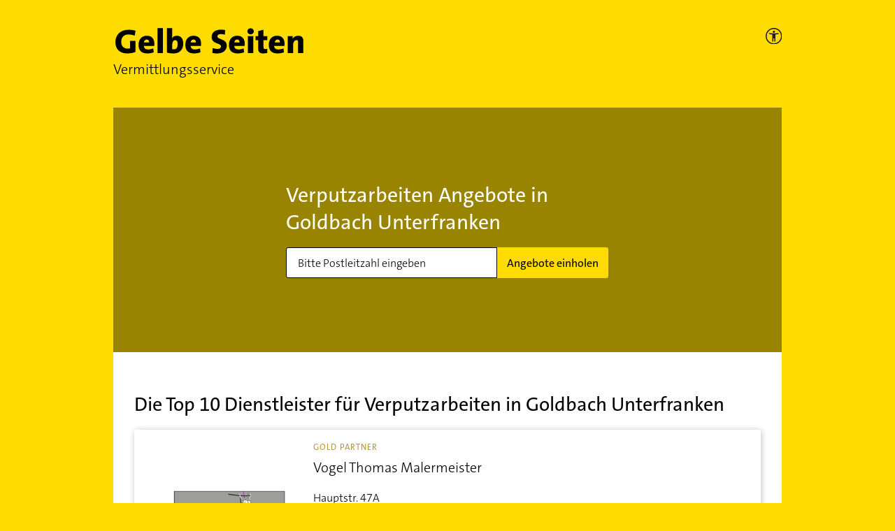

--- FILE ---
content_type: application/javascript
request_url: https://tags.tiqcdn.com/utag/gsmg/vermittlung/prod/utag.1.js?utv=ut4.46.202003241639
body_size: 846
content:
//tealium universal tag - utag.1 ut4.0.202406271415, Copyright 2024 Tealium.com Inc. All Rights Reserved.
try{(function(id,loader){var u={};utag.o[loader].sender[id]=u;if(utag===undefined){utag={};}if(utag.ut===undefined){utag.ut={};}if(utag.ut.loader===undefined){u.loader=function(o){var a,b,c,l;a=document;if(o.type==="iframe"){b=a.createElement("iframe");b.setAttribute("height","1");b.setAttribute("width","1");b.setAttribute("style","display:none");b.setAttribute("src",o.src);}else if(o.type==="img"){utag.DB("Attach img: "+o.src);b=new Image();b.src=o.src;return;}else{b=a.createElement("script");b.language="javascript";b.type="text/javascript";b.async=1;b.charset="utf-8";b.src=o.src;}if(o.id){b.id=o.id;}if(typeof o.cb==="function"){if(b.addEventListener){b.addEventListener("load",function(){o.cb();},false);}else{b.onreadystatechange=function(){if(this.readyState==="complete"||this.readyState==="loaded"){this.onreadystatechange=null;o.cb();}};}}l=o.loc||"head";c=a.getElementsByTagName(l)[0];if(c){utag.DB("Attach to "+l+": "+o.src);if(l==="script"){c.parentNode.insertBefore(b,c);}else{c.appendChild(b);}}};}else{u.loader=utag.ut.loader;}
u.ev={'view':1,'link':1};u.initialized=false;u.map={"pageName":"pageName","pageCategory":"type","linkId":"linkId"};u.extend=[];u.send=function(a,b){if(u.ev[a]||u.ev.all!==undefined){var c,d,e,f,i;u.data={"base_url":"//wwa.wipe.de/wwa.js","env":b.tealium_environment
};for(d in utag.loader.GV(u.map)){if(b[d]!==undefined&&b[d]!==""){e=u.map[d].split(",");for(f=0;f<e.length;f++){u.data[e[f]]=b[d];}}}
u.loader_cb=function(){u.initialized=true;var wwa$=_WWA_.getAnalyzer("GS",{trackPagePerf:true,trackClicks:false,domain:".gelbeseiten.de"});if(u.data.env!=="prod"){wwa$.setOptions({environment:"sandbox"});}
if(a==='view'){wwa$.setPageAttr({pageName:u.data.pageName,type:u.data.type});wwa$.logPageView();}
if(a==='link'&&typeof(u.data.linkId)!="undefined"&&u.data.linkId!==""){wwa$.logAction(u.data.pageName+'.'+u.data.linkId);}
};if(!u.initialized){u.loader({"type":"script","src":u.data.base_url,"cb":u.loader_cb,"loc":"script","id":'utag_1'});}else{u.loader_cb();}
}};utag.o[loader].loader.LOAD(id);})("1","gsmg.vermittlung");}catch(error){utag.DB(error);}
